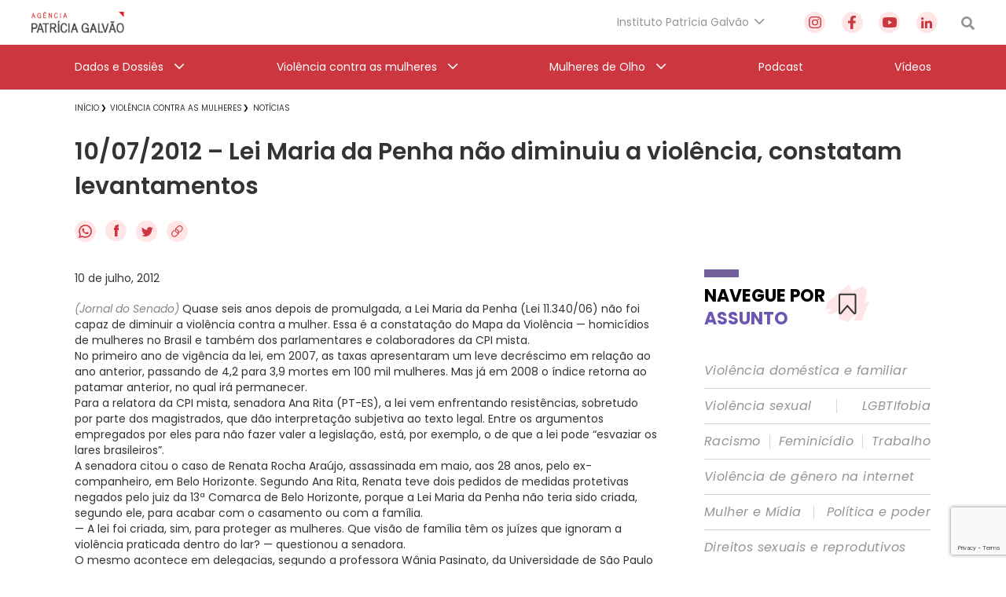

--- FILE ---
content_type: text/html; charset=utf-8
request_url: https://www.google.com/recaptcha/api2/anchor?ar=1&k=6Lc8caAUAAAAABNwSNV9v1kWA3x0SUHSKLrqLvqp&co=aHR0cHM6Ly9hZ2VuY2lhcGF0cmljaWFnYWx2YW8ub3JnLmJyOjQ0Mw..&hl=en&v=PoyoqOPhxBO7pBk68S4YbpHZ&size=invisible&anchor-ms=20000&execute-ms=30000&cb=9r2wh3queoor
body_size: 49770
content:
<!DOCTYPE HTML><html dir="ltr" lang="en"><head><meta http-equiv="Content-Type" content="text/html; charset=UTF-8">
<meta http-equiv="X-UA-Compatible" content="IE=edge">
<title>reCAPTCHA</title>
<style type="text/css">
/* cyrillic-ext */
@font-face {
  font-family: 'Roboto';
  font-style: normal;
  font-weight: 400;
  font-stretch: 100%;
  src: url(//fonts.gstatic.com/s/roboto/v48/KFO7CnqEu92Fr1ME7kSn66aGLdTylUAMa3GUBHMdazTgWw.woff2) format('woff2');
  unicode-range: U+0460-052F, U+1C80-1C8A, U+20B4, U+2DE0-2DFF, U+A640-A69F, U+FE2E-FE2F;
}
/* cyrillic */
@font-face {
  font-family: 'Roboto';
  font-style: normal;
  font-weight: 400;
  font-stretch: 100%;
  src: url(//fonts.gstatic.com/s/roboto/v48/KFO7CnqEu92Fr1ME7kSn66aGLdTylUAMa3iUBHMdazTgWw.woff2) format('woff2');
  unicode-range: U+0301, U+0400-045F, U+0490-0491, U+04B0-04B1, U+2116;
}
/* greek-ext */
@font-face {
  font-family: 'Roboto';
  font-style: normal;
  font-weight: 400;
  font-stretch: 100%;
  src: url(//fonts.gstatic.com/s/roboto/v48/KFO7CnqEu92Fr1ME7kSn66aGLdTylUAMa3CUBHMdazTgWw.woff2) format('woff2');
  unicode-range: U+1F00-1FFF;
}
/* greek */
@font-face {
  font-family: 'Roboto';
  font-style: normal;
  font-weight: 400;
  font-stretch: 100%;
  src: url(//fonts.gstatic.com/s/roboto/v48/KFO7CnqEu92Fr1ME7kSn66aGLdTylUAMa3-UBHMdazTgWw.woff2) format('woff2');
  unicode-range: U+0370-0377, U+037A-037F, U+0384-038A, U+038C, U+038E-03A1, U+03A3-03FF;
}
/* math */
@font-face {
  font-family: 'Roboto';
  font-style: normal;
  font-weight: 400;
  font-stretch: 100%;
  src: url(//fonts.gstatic.com/s/roboto/v48/KFO7CnqEu92Fr1ME7kSn66aGLdTylUAMawCUBHMdazTgWw.woff2) format('woff2');
  unicode-range: U+0302-0303, U+0305, U+0307-0308, U+0310, U+0312, U+0315, U+031A, U+0326-0327, U+032C, U+032F-0330, U+0332-0333, U+0338, U+033A, U+0346, U+034D, U+0391-03A1, U+03A3-03A9, U+03B1-03C9, U+03D1, U+03D5-03D6, U+03F0-03F1, U+03F4-03F5, U+2016-2017, U+2034-2038, U+203C, U+2040, U+2043, U+2047, U+2050, U+2057, U+205F, U+2070-2071, U+2074-208E, U+2090-209C, U+20D0-20DC, U+20E1, U+20E5-20EF, U+2100-2112, U+2114-2115, U+2117-2121, U+2123-214F, U+2190, U+2192, U+2194-21AE, U+21B0-21E5, U+21F1-21F2, U+21F4-2211, U+2213-2214, U+2216-22FF, U+2308-230B, U+2310, U+2319, U+231C-2321, U+2336-237A, U+237C, U+2395, U+239B-23B7, U+23D0, U+23DC-23E1, U+2474-2475, U+25AF, U+25B3, U+25B7, U+25BD, U+25C1, U+25CA, U+25CC, U+25FB, U+266D-266F, U+27C0-27FF, U+2900-2AFF, U+2B0E-2B11, U+2B30-2B4C, U+2BFE, U+3030, U+FF5B, U+FF5D, U+1D400-1D7FF, U+1EE00-1EEFF;
}
/* symbols */
@font-face {
  font-family: 'Roboto';
  font-style: normal;
  font-weight: 400;
  font-stretch: 100%;
  src: url(//fonts.gstatic.com/s/roboto/v48/KFO7CnqEu92Fr1ME7kSn66aGLdTylUAMaxKUBHMdazTgWw.woff2) format('woff2');
  unicode-range: U+0001-000C, U+000E-001F, U+007F-009F, U+20DD-20E0, U+20E2-20E4, U+2150-218F, U+2190, U+2192, U+2194-2199, U+21AF, U+21E6-21F0, U+21F3, U+2218-2219, U+2299, U+22C4-22C6, U+2300-243F, U+2440-244A, U+2460-24FF, U+25A0-27BF, U+2800-28FF, U+2921-2922, U+2981, U+29BF, U+29EB, U+2B00-2BFF, U+4DC0-4DFF, U+FFF9-FFFB, U+10140-1018E, U+10190-1019C, U+101A0, U+101D0-101FD, U+102E0-102FB, U+10E60-10E7E, U+1D2C0-1D2D3, U+1D2E0-1D37F, U+1F000-1F0FF, U+1F100-1F1AD, U+1F1E6-1F1FF, U+1F30D-1F30F, U+1F315, U+1F31C, U+1F31E, U+1F320-1F32C, U+1F336, U+1F378, U+1F37D, U+1F382, U+1F393-1F39F, U+1F3A7-1F3A8, U+1F3AC-1F3AF, U+1F3C2, U+1F3C4-1F3C6, U+1F3CA-1F3CE, U+1F3D4-1F3E0, U+1F3ED, U+1F3F1-1F3F3, U+1F3F5-1F3F7, U+1F408, U+1F415, U+1F41F, U+1F426, U+1F43F, U+1F441-1F442, U+1F444, U+1F446-1F449, U+1F44C-1F44E, U+1F453, U+1F46A, U+1F47D, U+1F4A3, U+1F4B0, U+1F4B3, U+1F4B9, U+1F4BB, U+1F4BF, U+1F4C8-1F4CB, U+1F4D6, U+1F4DA, U+1F4DF, U+1F4E3-1F4E6, U+1F4EA-1F4ED, U+1F4F7, U+1F4F9-1F4FB, U+1F4FD-1F4FE, U+1F503, U+1F507-1F50B, U+1F50D, U+1F512-1F513, U+1F53E-1F54A, U+1F54F-1F5FA, U+1F610, U+1F650-1F67F, U+1F687, U+1F68D, U+1F691, U+1F694, U+1F698, U+1F6AD, U+1F6B2, U+1F6B9-1F6BA, U+1F6BC, U+1F6C6-1F6CF, U+1F6D3-1F6D7, U+1F6E0-1F6EA, U+1F6F0-1F6F3, U+1F6F7-1F6FC, U+1F700-1F7FF, U+1F800-1F80B, U+1F810-1F847, U+1F850-1F859, U+1F860-1F887, U+1F890-1F8AD, U+1F8B0-1F8BB, U+1F8C0-1F8C1, U+1F900-1F90B, U+1F93B, U+1F946, U+1F984, U+1F996, U+1F9E9, U+1FA00-1FA6F, U+1FA70-1FA7C, U+1FA80-1FA89, U+1FA8F-1FAC6, U+1FACE-1FADC, U+1FADF-1FAE9, U+1FAF0-1FAF8, U+1FB00-1FBFF;
}
/* vietnamese */
@font-face {
  font-family: 'Roboto';
  font-style: normal;
  font-weight: 400;
  font-stretch: 100%;
  src: url(//fonts.gstatic.com/s/roboto/v48/KFO7CnqEu92Fr1ME7kSn66aGLdTylUAMa3OUBHMdazTgWw.woff2) format('woff2');
  unicode-range: U+0102-0103, U+0110-0111, U+0128-0129, U+0168-0169, U+01A0-01A1, U+01AF-01B0, U+0300-0301, U+0303-0304, U+0308-0309, U+0323, U+0329, U+1EA0-1EF9, U+20AB;
}
/* latin-ext */
@font-face {
  font-family: 'Roboto';
  font-style: normal;
  font-weight: 400;
  font-stretch: 100%;
  src: url(//fonts.gstatic.com/s/roboto/v48/KFO7CnqEu92Fr1ME7kSn66aGLdTylUAMa3KUBHMdazTgWw.woff2) format('woff2');
  unicode-range: U+0100-02BA, U+02BD-02C5, U+02C7-02CC, U+02CE-02D7, U+02DD-02FF, U+0304, U+0308, U+0329, U+1D00-1DBF, U+1E00-1E9F, U+1EF2-1EFF, U+2020, U+20A0-20AB, U+20AD-20C0, U+2113, U+2C60-2C7F, U+A720-A7FF;
}
/* latin */
@font-face {
  font-family: 'Roboto';
  font-style: normal;
  font-weight: 400;
  font-stretch: 100%;
  src: url(//fonts.gstatic.com/s/roboto/v48/KFO7CnqEu92Fr1ME7kSn66aGLdTylUAMa3yUBHMdazQ.woff2) format('woff2');
  unicode-range: U+0000-00FF, U+0131, U+0152-0153, U+02BB-02BC, U+02C6, U+02DA, U+02DC, U+0304, U+0308, U+0329, U+2000-206F, U+20AC, U+2122, U+2191, U+2193, U+2212, U+2215, U+FEFF, U+FFFD;
}
/* cyrillic-ext */
@font-face {
  font-family: 'Roboto';
  font-style: normal;
  font-weight: 500;
  font-stretch: 100%;
  src: url(//fonts.gstatic.com/s/roboto/v48/KFO7CnqEu92Fr1ME7kSn66aGLdTylUAMa3GUBHMdazTgWw.woff2) format('woff2');
  unicode-range: U+0460-052F, U+1C80-1C8A, U+20B4, U+2DE0-2DFF, U+A640-A69F, U+FE2E-FE2F;
}
/* cyrillic */
@font-face {
  font-family: 'Roboto';
  font-style: normal;
  font-weight: 500;
  font-stretch: 100%;
  src: url(//fonts.gstatic.com/s/roboto/v48/KFO7CnqEu92Fr1ME7kSn66aGLdTylUAMa3iUBHMdazTgWw.woff2) format('woff2');
  unicode-range: U+0301, U+0400-045F, U+0490-0491, U+04B0-04B1, U+2116;
}
/* greek-ext */
@font-face {
  font-family: 'Roboto';
  font-style: normal;
  font-weight: 500;
  font-stretch: 100%;
  src: url(//fonts.gstatic.com/s/roboto/v48/KFO7CnqEu92Fr1ME7kSn66aGLdTylUAMa3CUBHMdazTgWw.woff2) format('woff2');
  unicode-range: U+1F00-1FFF;
}
/* greek */
@font-face {
  font-family: 'Roboto';
  font-style: normal;
  font-weight: 500;
  font-stretch: 100%;
  src: url(//fonts.gstatic.com/s/roboto/v48/KFO7CnqEu92Fr1ME7kSn66aGLdTylUAMa3-UBHMdazTgWw.woff2) format('woff2');
  unicode-range: U+0370-0377, U+037A-037F, U+0384-038A, U+038C, U+038E-03A1, U+03A3-03FF;
}
/* math */
@font-face {
  font-family: 'Roboto';
  font-style: normal;
  font-weight: 500;
  font-stretch: 100%;
  src: url(//fonts.gstatic.com/s/roboto/v48/KFO7CnqEu92Fr1ME7kSn66aGLdTylUAMawCUBHMdazTgWw.woff2) format('woff2');
  unicode-range: U+0302-0303, U+0305, U+0307-0308, U+0310, U+0312, U+0315, U+031A, U+0326-0327, U+032C, U+032F-0330, U+0332-0333, U+0338, U+033A, U+0346, U+034D, U+0391-03A1, U+03A3-03A9, U+03B1-03C9, U+03D1, U+03D5-03D6, U+03F0-03F1, U+03F4-03F5, U+2016-2017, U+2034-2038, U+203C, U+2040, U+2043, U+2047, U+2050, U+2057, U+205F, U+2070-2071, U+2074-208E, U+2090-209C, U+20D0-20DC, U+20E1, U+20E5-20EF, U+2100-2112, U+2114-2115, U+2117-2121, U+2123-214F, U+2190, U+2192, U+2194-21AE, U+21B0-21E5, U+21F1-21F2, U+21F4-2211, U+2213-2214, U+2216-22FF, U+2308-230B, U+2310, U+2319, U+231C-2321, U+2336-237A, U+237C, U+2395, U+239B-23B7, U+23D0, U+23DC-23E1, U+2474-2475, U+25AF, U+25B3, U+25B7, U+25BD, U+25C1, U+25CA, U+25CC, U+25FB, U+266D-266F, U+27C0-27FF, U+2900-2AFF, U+2B0E-2B11, U+2B30-2B4C, U+2BFE, U+3030, U+FF5B, U+FF5D, U+1D400-1D7FF, U+1EE00-1EEFF;
}
/* symbols */
@font-face {
  font-family: 'Roboto';
  font-style: normal;
  font-weight: 500;
  font-stretch: 100%;
  src: url(//fonts.gstatic.com/s/roboto/v48/KFO7CnqEu92Fr1ME7kSn66aGLdTylUAMaxKUBHMdazTgWw.woff2) format('woff2');
  unicode-range: U+0001-000C, U+000E-001F, U+007F-009F, U+20DD-20E0, U+20E2-20E4, U+2150-218F, U+2190, U+2192, U+2194-2199, U+21AF, U+21E6-21F0, U+21F3, U+2218-2219, U+2299, U+22C4-22C6, U+2300-243F, U+2440-244A, U+2460-24FF, U+25A0-27BF, U+2800-28FF, U+2921-2922, U+2981, U+29BF, U+29EB, U+2B00-2BFF, U+4DC0-4DFF, U+FFF9-FFFB, U+10140-1018E, U+10190-1019C, U+101A0, U+101D0-101FD, U+102E0-102FB, U+10E60-10E7E, U+1D2C0-1D2D3, U+1D2E0-1D37F, U+1F000-1F0FF, U+1F100-1F1AD, U+1F1E6-1F1FF, U+1F30D-1F30F, U+1F315, U+1F31C, U+1F31E, U+1F320-1F32C, U+1F336, U+1F378, U+1F37D, U+1F382, U+1F393-1F39F, U+1F3A7-1F3A8, U+1F3AC-1F3AF, U+1F3C2, U+1F3C4-1F3C6, U+1F3CA-1F3CE, U+1F3D4-1F3E0, U+1F3ED, U+1F3F1-1F3F3, U+1F3F5-1F3F7, U+1F408, U+1F415, U+1F41F, U+1F426, U+1F43F, U+1F441-1F442, U+1F444, U+1F446-1F449, U+1F44C-1F44E, U+1F453, U+1F46A, U+1F47D, U+1F4A3, U+1F4B0, U+1F4B3, U+1F4B9, U+1F4BB, U+1F4BF, U+1F4C8-1F4CB, U+1F4D6, U+1F4DA, U+1F4DF, U+1F4E3-1F4E6, U+1F4EA-1F4ED, U+1F4F7, U+1F4F9-1F4FB, U+1F4FD-1F4FE, U+1F503, U+1F507-1F50B, U+1F50D, U+1F512-1F513, U+1F53E-1F54A, U+1F54F-1F5FA, U+1F610, U+1F650-1F67F, U+1F687, U+1F68D, U+1F691, U+1F694, U+1F698, U+1F6AD, U+1F6B2, U+1F6B9-1F6BA, U+1F6BC, U+1F6C6-1F6CF, U+1F6D3-1F6D7, U+1F6E0-1F6EA, U+1F6F0-1F6F3, U+1F6F7-1F6FC, U+1F700-1F7FF, U+1F800-1F80B, U+1F810-1F847, U+1F850-1F859, U+1F860-1F887, U+1F890-1F8AD, U+1F8B0-1F8BB, U+1F8C0-1F8C1, U+1F900-1F90B, U+1F93B, U+1F946, U+1F984, U+1F996, U+1F9E9, U+1FA00-1FA6F, U+1FA70-1FA7C, U+1FA80-1FA89, U+1FA8F-1FAC6, U+1FACE-1FADC, U+1FADF-1FAE9, U+1FAF0-1FAF8, U+1FB00-1FBFF;
}
/* vietnamese */
@font-face {
  font-family: 'Roboto';
  font-style: normal;
  font-weight: 500;
  font-stretch: 100%;
  src: url(//fonts.gstatic.com/s/roboto/v48/KFO7CnqEu92Fr1ME7kSn66aGLdTylUAMa3OUBHMdazTgWw.woff2) format('woff2');
  unicode-range: U+0102-0103, U+0110-0111, U+0128-0129, U+0168-0169, U+01A0-01A1, U+01AF-01B0, U+0300-0301, U+0303-0304, U+0308-0309, U+0323, U+0329, U+1EA0-1EF9, U+20AB;
}
/* latin-ext */
@font-face {
  font-family: 'Roboto';
  font-style: normal;
  font-weight: 500;
  font-stretch: 100%;
  src: url(//fonts.gstatic.com/s/roboto/v48/KFO7CnqEu92Fr1ME7kSn66aGLdTylUAMa3KUBHMdazTgWw.woff2) format('woff2');
  unicode-range: U+0100-02BA, U+02BD-02C5, U+02C7-02CC, U+02CE-02D7, U+02DD-02FF, U+0304, U+0308, U+0329, U+1D00-1DBF, U+1E00-1E9F, U+1EF2-1EFF, U+2020, U+20A0-20AB, U+20AD-20C0, U+2113, U+2C60-2C7F, U+A720-A7FF;
}
/* latin */
@font-face {
  font-family: 'Roboto';
  font-style: normal;
  font-weight: 500;
  font-stretch: 100%;
  src: url(//fonts.gstatic.com/s/roboto/v48/KFO7CnqEu92Fr1ME7kSn66aGLdTylUAMa3yUBHMdazQ.woff2) format('woff2');
  unicode-range: U+0000-00FF, U+0131, U+0152-0153, U+02BB-02BC, U+02C6, U+02DA, U+02DC, U+0304, U+0308, U+0329, U+2000-206F, U+20AC, U+2122, U+2191, U+2193, U+2212, U+2215, U+FEFF, U+FFFD;
}
/* cyrillic-ext */
@font-face {
  font-family: 'Roboto';
  font-style: normal;
  font-weight: 900;
  font-stretch: 100%;
  src: url(//fonts.gstatic.com/s/roboto/v48/KFO7CnqEu92Fr1ME7kSn66aGLdTylUAMa3GUBHMdazTgWw.woff2) format('woff2');
  unicode-range: U+0460-052F, U+1C80-1C8A, U+20B4, U+2DE0-2DFF, U+A640-A69F, U+FE2E-FE2F;
}
/* cyrillic */
@font-face {
  font-family: 'Roboto';
  font-style: normal;
  font-weight: 900;
  font-stretch: 100%;
  src: url(//fonts.gstatic.com/s/roboto/v48/KFO7CnqEu92Fr1ME7kSn66aGLdTylUAMa3iUBHMdazTgWw.woff2) format('woff2');
  unicode-range: U+0301, U+0400-045F, U+0490-0491, U+04B0-04B1, U+2116;
}
/* greek-ext */
@font-face {
  font-family: 'Roboto';
  font-style: normal;
  font-weight: 900;
  font-stretch: 100%;
  src: url(//fonts.gstatic.com/s/roboto/v48/KFO7CnqEu92Fr1ME7kSn66aGLdTylUAMa3CUBHMdazTgWw.woff2) format('woff2');
  unicode-range: U+1F00-1FFF;
}
/* greek */
@font-face {
  font-family: 'Roboto';
  font-style: normal;
  font-weight: 900;
  font-stretch: 100%;
  src: url(//fonts.gstatic.com/s/roboto/v48/KFO7CnqEu92Fr1ME7kSn66aGLdTylUAMa3-UBHMdazTgWw.woff2) format('woff2');
  unicode-range: U+0370-0377, U+037A-037F, U+0384-038A, U+038C, U+038E-03A1, U+03A3-03FF;
}
/* math */
@font-face {
  font-family: 'Roboto';
  font-style: normal;
  font-weight: 900;
  font-stretch: 100%;
  src: url(//fonts.gstatic.com/s/roboto/v48/KFO7CnqEu92Fr1ME7kSn66aGLdTylUAMawCUBHMdazTgWw.woff2) format('woff2');
  unicode-range: U+0302-0303, U+0305, U+0307-0308, U+0310, U+0312, U+0315, U+031A, U+0326-0327, U+032C, U+032F-0330, U+0332-0333, U+0338, U+033A, U+0346, U+034D, U+0391-03A1, U+03A3-03A9, U+03B1-03C9, U+03D1, U+03D5-03D6, U+03F0-03F1, U+03F4-03F5, U+2016-2017, U+2034-2038, U+203C, U+2040, U+2043, U+2047, U+2050, U+2057, U+205F, U+2070-2071, U+2074-208E, U+2090-209C, U+20D0-20DC, U+20E1, U+20E5-20EF, U+2100-2112, U+2114-2115, U+2117-2121, U+2123-214F, U+2190, U+2192, U+2194-21AE, U+21B0-21E5, U+21F1-21F2, U+21F4-2211, U+2213-2214, U+2216-22FF, U+2308-230B, U+2310, U+2319, U+231C-2321, U+2336-237A, U+237C, U+2395, U+239B-23B7, U+23D0, U+23DC-23E1, U+2474-2475, U+25AF, U+25B3, U+25B7, U+25BD, U+25C1, U+25CA, U+25CC, U+25FB, U+266D-266F, U+27C0-27FF, U+2900-2AFF, U+2B0E-2B11, U+2B30-2B4C, U+2BFE, U+3030, U+FF5B, U+FF5D, U+1D400-1D7FF, U+1EE00-1EEFF;
}
/* symbols */
@font-face {
  font-family: 'Roboto';
  font-style: normal;
  font-weight: 900;
  font-stretch: 100%;
  src: url(//fonts.gstatic.com/s/roboto/v48/KFO7CnqEu92Fr1ME7kSn66aGLdTylUAMaxKUBHMdazTgWw.woff2) format('woff2');
  unicode-range: U+0001-000C, U+000E-001F, U+007F-009F, U+20DD-20E0, U+20E2-20E4, U+2150-218F, U+2190, U+2192, U+2194-2199, U+21AF, U+21E6-21F0, U+21F3, U+2218-2219, U+2299, U+22C4-22C6, U+2300-243F, U+2440-244A, U+2460-24FF, U+25A0-27BF, U+2800-28FF, U+2921-2922, U+2981, U+29BF, U+29EB, U+2B00-2BFF, U+4DC0-4DFF, U+FFF9-FFFB, U+10140-1018E, U+10190-1019C, U+101A0, U+101D0-101FD, U+102E0-102FB, U+10E60-10E7E, U+1D2C0-1D2D3, U+1D2E0-1D37F, U+1F000-1F0FF, U+1F100-1F1AD, U+1F1E6-1F1FF, U+1F30D-1F30F, U+1F315, U+1F31C, U+1F31E, U+1F320-1F32C, U+1F336, U+1F378, U+1F37D, U+1F382, U+1F393-1F39F, U+1F3A7-1F3A8, U+1F3AC-1F3AF, U+1F3C2, U+1F3C4-1F3C6, U+1F3CA-1F3CE, U+1F3D4-1F3E0, U+1F3ED, U+1F3F1-1F3F3, U+1F3F5-1F3F7, U+1F408, U+1F415, U+1F41F, U+1F426, U+1F43F, U+1F441-1F442, U+1F444, U+1F446-1F449, U+1F44C-1F44E, U+1F453, U+1F46A, U+1F47D, U+1F4A3, U+1F4B0, U+1F4B3, U+1F4B9, U+1F4BB, U+1F4BF, U+1F4C8-1F4CB, U+1F4D6, U+1F4DA, U+1F4DF, U+1F4E3-1F4E6, U+1F4EA-1F4ED, U+1F4F7, U+1F4F9-1F4FB, U+1F4FD-1F4FE, U+1F503, U+1F507-1F50B, U+1F50D, U+1F512-1F513, U+1F53E-1F54A, U+1F54F-1F5FA, U+1F610, U+1F650-1F67F, U+1F687, U+1F68D, U+1F691, U+1F694, U+1F698, U+1F6AD, U+1F6B2, U+1F6B9-1F6BA, U+1F6BC, U+1F6C6-1F6CF, U+1F6D3-1F6D7, U+1F6E0-1F6EA, U+1F6F0-1F6F3, U+1F6F7-1F6FC, U+1F700-1F7FF, U+1F800-1F80B, U+1F810-1F847, U+1F850-1F859, U+1F860-1F887, U+1F890-1F8AD, U+1F8B0-1F8BB, U+1F8C0-1F8C1, U+1F900-1F90B, U+1F93B, U+1F946, U+1F984, U+1F996, U+1F9E9, U+1FA00-1FA6F, U+1FA70-1FA7C, U+1FA80-1FA89, U+1FA8F-1FAC6, U+1FACE-1FADC, U+1FADF-1FAE9, U+1FAF0-1FAF8, U+1FB00-1FBFF;
}
/* vietnamese */
@font-face {
  font-family: 'Roboto';
  font-style: normal;
  font-weight: 900;
  font-stretch: 100%;
  src: url(//fonts.gstatic.com/s/roboto/v48/KFO7CnqEu92Fr1ME7kSn66aGLdTylUAMa3OUBHMdazTgWw.woff2) format('woff2');
  unicode-range: U+0102-0103, U+0110-0111, U+0128-0129, U+0168-0169, U+01A0-01A1, U+01AF-01B0, U+0300-0301, U+0303-0304, U+0308-0309, U+0323, U+0329, U+1EA0-1EF9, U+20AB;
}
/* latin-ext */
@font-face {
  font-family: 'Roboto';
  font-style: normal;
  font-weight: 900;
  font-stretch: 100%;
  src: url(//fonts.gstatic.com/s/roboto/v48/KFO7CnqEu92Fr1ME7kSn66aGLdTylUAMa3KUBHMdazTgWw.woff2) format('woff2');
  unicode-range: U+0100-02BA, U+02BD-02C5, U+02C7-02CC, U+02CE-02D7, U+02DD-02FF, U+0304, U+0308, U+0329, U+1D00-1DBF, U+1E00-1E9F, U+1EF2-1EFF, U+2020, U+20A0-20AB, U+20AD-20C0, U+2113, U+2C60-2C7F, U+A720-A7FF;
}
/* latin */
@font-face {
  font-family: 'Roboto';
  font-style: normal;
  font-weight: 900;
  font-stretch: 100%;
  src: url(//fonts.gstatic.com/s/roboto/v48/KFO7CnqEu92Fr1ME7kSn66aGLdTylUAMa3yUBHMdazQ.woff2) format('woff2');
  unicode-range: U+0000-00FF, U+0131, U+0152-0153, U+02BB-02BC, U+02C6, U+02DA, U+02DC, U+0304, U+0308, U+0329, U+2000-206F, U+20AC, U+2122, U+2191, U+2193, U+2212, U+2215, U+FEFF, U+FFFD;
}

</style>
<link rel="stylesheet" type="text/css" href="https://www.gstatic.com/recaptcha/releases/PoyoqOPhxBO7pBk68S4YbpHZ/styles__ltr.css">
<script nonce="SA_9isOoCgFNYQmFKIJYHw" type="text/javascript">window['__recaptcha_api'] = 'https://www.google.com/recaptcha/api2/';</script>
<script type="text/javascript" src="https://www.gstatic.com/recaptcha/releases/PoyoqOPhxBO7pBk68S4YbpHZ/recaptcha__en.js" nonce="SA_9isOoCgFNYQmFKIJYHw">
      
    </script></head>
<body><div id="rc-anchor-alert" class="rc-anchor-alert"></div>
<input type="hidden" id="recaptcha-token" value="[base64]">
<script type="text/javascript" nonce="SA_9isOoCgFNYQmFKIJYHw">
      recaptcha.anchor.Main.init("[\x22ainput\x22,[\x22bgdata\x22,\x22\x22,\[base64]/[base64]/[base64]/[base64]/[base64]/[base64]/[base64]/[base64]/[base64]/[base64]\\u003d\x22,\[base64]\\u003d\\u003d\x22,\x22w6nChsKAI07DpRJrXwPCpADDpMKPwrXCuifCmsKfw6fCvlXCkDLDjGszT8OMLn0wImnDki9lcW4Mwo/Ck8OkAEZqazfCjMOWwp8nIQYAVj3CnsOBwo3DlMK5w4TCoDbDhsORw4nCsVZmwojDr8OkwoXCpsK+amPDiMK/[base64]/[base64]/[base64]/w5fCjcO+KsOXZnUawqjDuMKNw4PDlsO8wr80w6zDrMOXOcK0w5zCgsO+ZjUew5rChE/CoiPCrXLCkQ3Cun3CuWwLeUkEwoBiwqbDsUJCwrfCucO4wpXDq8OkwrcQwpo6FMOEwqZDJ3kvw6ZyHMOHwrlsw60eGnAEw5gZdTLCusO7Ny5+wr3DsB/DrMKCwoHCgcKLwq7Di8KHMMOecMK/wowIFzFEKAjCv8K9H8O+acKSB8O1wpnDiRzCqQvDrF5wRGp8JsKmVBPCpSfDh1LDp8ODC8O4McObwrw+fnzDnMKnw6PDicKOOcKFwo5OwpfDk2PChS53GldOwpDDgsOVw4/CtMKHw70awodFHcK7M3XCm8Otw4cawqbCtVjDmWYAw6bDtEdvRMKTw4nCqWRjwrwgNcKyw7RcchtDTi92eMKWSFcLbMOpwrUbSFBNw7hqwprDr8KDd8Kpw7jDny/DrsKtDMKPwoQ9VcKgw4NowrwJXsOpQsOeflfCuWvChG3CpcKjUMOkwrh0UcKcw5IzXsOKOMOVZgrDs8KYLSLCjTzDmcKpdR7Crhd0wocvwqTCv8O4ZC/DvMKEw6BQw5zCok3DoyLCgsO0EzsLZcKPcsKcwobDjsK0d8O3WjhzMjlPwpLCrVrCusK/[base64]/DmHtswpfDtMOrAMOUNMKPYx82wrvDvcKsM8Omw7Epwo09wqfDvRfCplUuSEBvY8O2wqFPKsO9w4HDl8K0w6k2VXUXwpHDuxvCpMKTbH1MLWPCtBDDjSgaTXlew4bDk2p2b8KKa8KRKjfCnMO6w4zDjS/[base64]/DqX7DjnfDljPDusKYG2fDnBzCnyvDsDVcwp9dwqdTwpTDqxYiwqDCkltfw5nDqjzCtWXCokLDpMKgw4odw7bDjMKiMCrCjF/DsyBeLVbDqMO7wrbClsODNcKow58CwrLDsRU4w5nCl1lTTsKZw6/[base64]/CvcKNPxd2wq8ew6/DgsKYw5lyUcK+UEnCl8K0w4rCr0LDncOMb8OXwo9RMig2JChNHwBzwpPDkMKKf1o2w4bDkjwuwrRobsKJw7vCgsKmw6XCilpYUjkIXB16Okluw4TDsiMAB8Ksw5MlwqnDpAtQZMOJBcK7QMKcwonCrMOJXW14WgTDk3sma8OLHX/ClitHwrfDrMO4ScK5w7vDtFrCmcKzwo1Ew7c8UMKmw5LCjsOgw7ZIwo3CoMKlwrnCgDnCsiHDqErDnsOPwovDnxnCssKqw5jDjMKoDHw0w5JXw79HYMO+aFbDisKnYx3DqcOxMVfCmBbDrcKyCMO5fn8KwpHCsls3w7ddwrwfwoXCvS/DmsKzNMKYw6McRhIrK8OnacKADEHCtHZlw5c6WyZIw5zChMOZe3TCojXCnMKaWhPDn8KoW0h0DcKQw7/CuhZlw5/DuMK9w4jCkHsLDsK1QzkfLxoLw4JydVBZScKOw7BkOXpOalXCn8KBw6/ChsK6w4tZeRoOwq/CnGDCuibDg8OzwoQcCsOdNWdfw59wesKQwpoOGsOmwoIewp7CvlrChMObTsOUe8KmQcORVcKOGsOZwqoqNzTDoUzDjz0KwptLwowYLUkYAcKEP8OqEMOOasOBXsOJwrTDg3DCuMKiwoBMUsOnPMKGwp8hD8KKRcOuwrjDgR4Xw4E/TiHDvcKjZMOWIcOpwoVxw4TCg8O3FTNZWcK4L8OOeMKKDy96KcKQw5HCgRLDr8K8wrVnTMKSO0MWdcOJwo7Cr8OFTMOnw7kpCMOQw4cJf0vDrhbDqsO9w5ZFWcKww7UfEBobwoIeFcOSOcO4w64dQcKaK3Ahw4rCucKKwpBlw43DjcKaX0/CsUDCjWwPD8KKw6QhwoXDoV0YamU2OUICwp4MeXh6GcOTAVACKnfCs8KzD8Odw4PCjsO6w5vCjRh9BsOVwprCgCsZJMO2woMBEXTCsxdYSUU2wqvDlcO0wo7Dv0nDtjFhfMKYRWI3woHDrkNqwqzDuzzCi1xvwrbCjCsRHRTDuXlywrvDpTnCicKmwrZ/DcK2wp4ZPi3DpmHDk0lIcMKCw5EIdcOPKi4QPAhwLTzCrGQZIsOyEMKqwrQvFjQowrM2w5fCmGZaEsOsTMKkYW/[base64]/DpcOFw6Apw6/[base64]/[base64]/FQrDlsKRB2DCvcKxMsOhw5U8w7NBTlAZwqAMHwjCucKQw7/[base64]/[base64]/Dq8KfPSwhMW4zw6XChz5GZMKew6wJw4PCvsOKOCBSw6TDtBdyw5s4NHzDgE11P8Oww5dqw5fCqcOCSMO7SSPDvnVbwrnCrcOYQXR1w7jCpU8kw6HClH3DicKewocZP8OTwqdHXcKyGhnDtxNiwrBmw4A+wonCojXDvsKzCxHDryXDnCbDujHCm2Z8wpAgeXjCkn/CqnYWNcKkw4XDncKtKV7DiGRiw4bDvMOHwrF8GC/DvcKqV8OWfsOjwq5nQ07Ct8Krd0DDpcKsJXBAT8OQw63CixvCicKjw7fChwHCoBsAw7HDvsK3QsKWw57CnsK8w6vCmXbDjEgjA8OeG0XCsWLDm0MfAsKVDAkCwqUOPmgIH8Okw5bCsMK+L8KnworDjFoUwrMUwqPCiErCqcOHwopMwpLDqwvDvh/DlUR5fcOjIXTCsQ3DlAHDq8O1w7ofw6HCnsOMBCTDrztbw4FDU8KAEEnDvW4tRGTDjsK5XFB8woprw5dlwowOwo5PdsKpEcOgw6UdwpAGBMKvdcO+woYVw7nDsWl1wp1fwr3DpMK5w5jCtjJhw6jCicO/OMKQw4/[base64]/Du8ObVznDiEJ9wptNHWzCmMKOw5BSw6bCog4OGwUTwo9tUMOdGUDCv8OywrgZZcKZPMKbw4sZwpJ8w7lfw6bCqsKofBbCoxbDrcOYXMKcwrAfw4nCmcOcw6nDsjbCnnrDpi03EMKew6hmwoY3w6MBW8KHZsK7wojDg8OgAQjCqQHCiMO/w57CpGjCpMKpwoFbwol+wqI/wqAQecOCGVfCksO0eWFqKMK3w4ZFeEEQw4osw6jDjVNAacOxwrUnw79UF8OJV8Krw4nDh8KmRF7CowTCtVjDnsO6A8KOwp9ZMjrCtTzCgMOdwp7DuMKxw7jCoVXCocOMwpnDlMOewqjCqMK5QcKKfWsINz7DtcO8w4XDtBRFWglUJcOBJj8kwr/DhR/DgcOSwpnDr8Oew73DuAXDsAIOw57DkRvDjE0gw6rCnMObWMKXw4HCiMK2w48Nwq5Pw5HCj2cZw4lGw6l8dcKXw6DDrMOjMMKTwqHCjRPCmsK8wpTCmsKTKnXCsMOLw4Qbw5hAw6Imw5tAwqDDr0rCqsKXw4LDhMKGw6HDnMOBw4hiwqbDinzDlXEWwrPDtC/[base64]/Cj8KFwpfCtcKCOMKVw4vDvsOzw6/Ckh/[base64]/[base64]/wr0dwopZwqkET8KuasOgw6I9w4EkFCjCrE/CuMKpY8OETTxbwq0SbcKpai3CnG4TWMOvC8KBdcKpPMOTw6jDuMKewrbCjcKqOcObbMOJw4/Dtnc9wrjDhS3DgsKddmDCm3oLLMO+cMOKwqfCmzEqSMO2NsOHwrRsSMOWejUBeyDCpSgJw4nDo8KFw6dMwr9CCkY9WyTChF/CpcKZw6E7SUlawrbDoBjDsF5ONToFd8OowqVKFjFRBsOBw7LDp8OYTMKEw4Z7BU0+D8Ouwqc0E8Knw5DDpMKLAsOjAAR/woDDpF7DpMODOAbCgsOJC28Cw4LDuWTDumHDj0ILw5lPwqYGwqtLwpjCqhrCkAbDoy93w7Mfw5wqw4TCncKdwpTCu8KjQn3DrcKtGxwPwrMKwrJ2w5FNw4kBaXVhw6TCkcOWw6/CrcOCwpJzRxVBwrBSVWnCksOAwqLCrMKEw74nw5IZAlUXUilqYwJfw4JDwp/CocOBwq3CmAnCicKGw5nDkyZ7wotxwpRSw7HDs3/CncK7w6rCoMOOw4/Cvh4ITsKkVcOFwoFWd8KKwprDlMODM8OESsKFwqzCung8w6kIw7/[base64]/ChAXDuyswA18LNsKXw4/Dm8OnUgLDkcOxJsOdS8OXwprDtS4lbihUwrHDhMOEwoxAw6LCikDCri3DpVwcw7HClG/[base64]/CumnCksOjw5rDqyXCqWHCr8KCQxjDsWPDlRrDuQHDlEzDjMKiwrBcSsKDZ3/Cnl93KhHCrsKuw68owp0DbcKvwo9Sw5jCn8Omw4oJwpjDsMKHw7TCiELCgBNow77DoBXCnzkSRXZlU2AlwpY/SMKlwp4qw7otwp3CsizDrSBUBB9gw4zCisOsIAJ7woPDu8K3w5vCtsOFIWzCssKdVBDCkTXDnGvDs8Ouw6rDrzJJwq8xeBRMMcK1CkfDrWoNcWvCm8KSwqPClMKeUzrDn8OBw7F2FMKHw7bCo8OEw6DCqcKzcsKiwpZMw6YlwrvCjcKLwp/DmsKQwqHDucKmwpXCuWdwCQLCo8O9asKNfWJHwox+wr/CucOTw6TCkzXCgMK3wobDmAlmJVQpBkrCuQnDqsKcw55uwqgZCcK1wqnDh8Ofw4kAw6VGw6Y4wp1/wr5MEcO7QsKLF8OXT8Kyw6gvNMOqacObwr3DowfCvsO0NV/CgcOvw7lnwqlGfVBcTwfDnWtpwpvDvcKRS38xw5TDghfCtDEKSsKgdXpfXRMlLMO3W05vPsOZNsOSVFnDh8OiWmLCksKbwpFSd2XDrMK/wpDDsVbDtW/DlFVSw5/CgMK1LcOOY8K7IkXDjMOQcMOPw73CnxXDuCJjwrzDtMKwwp/Cnz3DpVvDiMOYS8KcFRBJN8KIw7vDvsKdwpkUw43Dh8OyXsOpw4xywo4ydyfDrcKNw7siTQtWwp1AHR3CrDzChlfCgQt6w7QLd8KvwqXCp0gWwqFvP3HDryrDhsKAFkhhw5RJT8OrwqkyXsKTw6g6AxfCkXnDpzhTw6/DscK6w4Mlw4V/[base64]/CtyRLwoNiGyd8a8OOHMOUwoovGsKqJjQVwo4BYsODw7gtSMOLw5lEw4ExWB3Dp8O6w59HGsKSw49bQsO/[base64]/wpHCiXTCnVtBXcK2YcOcHcOgZ8OBBk/ChRAAOC4AeGbDj0huwo3CicOKHcK5w6kua8OGKcKXFsKcSmZrQDlKEi/DtUwKwodsw6fDg1N3VsO2wo/CocO8OsK4w41WDkwJasOqwpDCgCfDtRXCjcOkRXZKwrg9woNwUcKUTSrClMO6wqvCgjfCm0Nhw4XDvl3Dj2DCtQJJwr3Dl8OFwqNCw5klZ8OMGD/CqMKmMMOFwp3Dowsmw5zDgsKTBGoHBcOcZ1U9H8KeOG/DgsOOw6jDvk4TPU8DwpnCm8OPw4gzwpbChGvDsgpbw5XDvQ8Kw7JVVCsMM07Cs8KawozCisK4w69sFA3CjXhgw4hEU8KQKcK6w4/CozQELyPCs0zCqXw1wrxuw6jDjHgla20ObcKTw61Mw5Rbw7IYw6fDjQfCowjCtsKpwoLDuB4PaMKIw5XDsy88SsOLw5PDscKbw5vDsWHCt29BUcO/E8KqZsKQw5XDssOfUz1bw6fCv8ODRjseGcK0e3bCgU5VwrdYBwxwWMOLNR7Dp1DDjMOYCMOeBCvCkV8sNcKLcMKMw47CkmZ0WcOmwobCrcKow5vDtD0dw55OLcKSw7IIB3vDmzhOP0YZw5lIwqgeYsOYFj9AS8KecU3Dk3AffsO+w5MIw6fCrcOhUMKVw4jDuMKFwrJ/ORTCsMKQwozCm2bCsFQfwo1Nw65cw6bCn3zDu8O0FsOrw60CJMKWZcK/wotHG8Oaw458w73Dj8Ojw4DDqjPCh3hicMO1w48LOTfCrMK8V8KVZMOxfQk/F0rCu8OEXx8XQsOXFcOswoBTbnrDimpOOmF1w5huw5wnBMOke8OvwqvDjgvChAduASzCuxnDqsKkWcOsahwfw5IofyPChEVuwp8Tw7nDgsKeDmbComfDvMKDdsKybcOVw6M3QsOJJ8KwKGzDgix9BcOOwonDlwI2w4rDm8O2esKzdsKoRnF1w7tZw49Ww6UqDi0pe2/DuQjCr8O2BiVKwo/[base64]/DkcO+AMKxwoXCgy/Di8KYLsOLwonDvsOsw5/ChcOHw69Uwpczw6J3WQ/CvQzDmSkVesKjacKsPMKKw5zDnAVCw7FhYxXDkx0lw5Y4LDXDg8Kawq7DnMODwqLDgVwew77DoMOsW8OXw5Eawrc3J8O5wotoNsKXwpPCukXCn8KMw7bClAEcBsK9wr5SBwrDlsK/DGLDvMKOOwBoYgHDmFzCsg5IwqQeM8KtVMOHwr3CtcO8BVXDlsOswqHDo8Olw75ew74KbMK0wpjCsMKHw5rDvmTCh8KBKSxWS3/DvsK8wro+LWcQwqvDkFlpS8KMwrQRBMKIe1HCoxPDkH7CjGlGIQjDjcOQwqFSEcO0PzDCgcKYTlEPwp/CpcObwqvDpTzCmFJBwpwgLsKzEsO0YQEOwqnCrwvDqMOhCFPCtTFjwojCocK7wqwCecO6f33DisKRbX3Co3FLWsOuFcKwwo/DnMKWc8KOK8O4F1FcwofCucK5wrXDjMKGHQbDocOdw5J0B8KKw7bDscKJw6NWFzvCscKXCS40VhfDhMOgw5HCksK6bGMETcOmOMOjwqYHwqU/[base64]/Cv8OUw7/DiVbDhcK2JGIVwr9iw5sbSsOowrFbRnnCuhZzw7slGMOfWUXDoGHChCrDkgUbO8OtBcKvT8K2ecOgccKCw74RPi1TCj3Co8O2eB/DlsKlw7TDgDvCuMOiw51eRSbDrGrCmHB/wpYGccKLRsOHwolqThFFTcORwoogLMKrbAPDqg/DnzYXJwo4ZMKawqdTecKywr1wwrRswqfCiVNxwqJ8WAXCksOgU8OUJCLDsRMPJFXDtWHCoMOdTsOxEz4ER1/Cq8O9woHDiQPCghAdwo/CkQbClMK4w4bDu8KFFsOxw6DDjsKEUQAWAMK0w5DDm0drw6nDgGnDt8KHBnXDh3QUeE82w73CtXXCk8KDwrbCiXhbwql+wogpwqk+Ql7DjhPDmcKrw4DDscKMecKlR251YCrDp8KAHg/Dp2QCwpjCiWhow4ZrQ3R7XCV5wpbCn8KnLSMdwpHCkF1Ew4MBwpjCrMOaeyrCjsK7wp3CkXXDqhpAw4HCmcKdEMKFwpTCrcORw4p6wrBDMsKZK8KZecOlw5jCm8Opw53CmFPCuR7DrsOzQsKQw67CrMOBesO5wqYpYgbCgFHDpk5Pwo/ClDpQwrPCu8OiBMOTVcONG2PDp1zClMKnPsOLwpJtw7bCi8KUwq7DiQ8rXsOuU1vCqVjCunLCokrDi18mwpkdNMKVw7TDqsKzwoJqdk7Cn3lILHzDk8OjIMK5Ixodw44WRMK5KcOjwrfCuMOPJDXCksKJwqXDuQ1hwp/[base64]/Z3PChsKLwpQpf8KXwo8EesKwwoQxwprCpipFO8KkwqXCmcOjw5lZwqvDuAfDkX0zNBA4WEDDpsKrw5dEXFkSw5nDkcKEwrLCmWTCnMOPWWMnwq3DqmAzA8Oowp3Dp8OJU8OVHMOew53DgnlnMU/[base64]/[base64]/DvcO5w6XDpsKQwrBPw5wKw5zDhmPCvz5SRMKIABUeaC/DmMOzTz/DqsOUwq/DjCNeB3XCj8K2w7luYMKCwoItwrc1DMOAQjocYcOow5traX5DwqkUaMKwwrAmwpYmBcO2e0nDtcOXw6RCw6/CgMKXVcKCwohjV8KXUljDpE3CikfCgQZow6EEeiNBIifDtCkEDcKkwrFvw5jCk8OcwozChHgccMOMHcOcBGF8VcKww5tpw7zDtCtYwoBow5FawpjChC5IJxRVLMKDwoPDrSfCusKfwpbCuy/CqSDDpUUAw6/DrD1ewo3ClDgFMMO0IUlqFMKEXsKSJh/DtcKxPsOVwozDmMKyBBNRwoRJdVNSw5xAw67DlsONw7XDtALDmMK1w4NQRcOxTWXCpsKUVVNkw6XClmbCqMOqA8OcUAZQZjPDkMO/w6zDoWnCtxTDn8OtwqY6F8KxwqTDoQDDji9Nw7MwKcKqwqfDpMKhw53Ck8K8ZC7DqsKfRhjCpUptAMKcw4cTAnpZLj4zw6Zgw5wSN1w5w6nCp8OcRinDqD0CEMKSbHbCvsOyc8O1w55wK3/Dn8OESXzCq8O5Dk1bJMONFMKgR8KFw7PDuMOnw61dRsOKKcOqw44tNW3DpcOfanrCjGFRwp5swrNMPCbDnHBkwp4fcjzCtj7CmsKdwoYDw6pfXMK/AMKpFcOFUsOzw7TDq8OZw7vCt00Jw7kfdW5iQRo/BMKTQ8KPdcK5RcOJUFwEw7w8w4DCrcKZN8O5csKZwoF7NsOwwocbw4XCrMO0wrZ0w7czwqnCnhMBRnDClcO+YMKlwrDDn8KSNsKYc8OyNFrDgcOrw6/DijlhwpfCrcKVHcOewpMaQsO1w43CmAdaeXVMwrUZTU3Ds21Ow4TCjcKKwr4nwqTDhsOuwprDq8KvLD7Dl3DClCvCmsK9w4BtNcKSHMKEw7R8BwHCl2/Cmn0pw6FIFyLCkMKZw4XDtE8qBSZjwrRuwohDwq1dEjTDunjDm1hUwo9mw7sLwpFkw4rDhE/DnMOowpfDucKyUBRlw5XDkCzDv8KBwrHCkyjCp1UEfEptw7vDlT/DqSx7DMOrJMOcwrYRa8O3wpDClcKCP8OEJnl/[base64]/DgsKqwo9IIVIAacOlw7ZawpkVTw5UfsO/w7cXfXcPZBDCi2fDjAY2w5vChFvDh8OwKXtJT8K0wqPDu3/CsABgKzDDl8OgwrE2wqVYGcKrw53DmsKpwqLDvMOKwpDCucK4LMO9wo3CggXCgMOXwqcFXMKmPE9awqHCkMK3w7fDmwTDnVlswqbDol0/[base64]/NMOWwrTChcKAw4nCkiEoDsKVSG/DtAc8w4HCjcKZcXtYW8KjwqIbw4wZCgnDrsKFSsKEd17DvFnCocKow4cVNHcmDQlsw5x7wq13wp7DpsObw4LClQPCnABXacKLw4o8DjLCu8OywqxUMHZ1wpwlL8K4LxnCpSY9w57DtC7DpWg4fFIMB2PDrQc1w4/DscOnPQpfNsKGwr1racK5w4zDtWkiGXMaCMOLMsKrwpLDmsOkwosJw5fCnAjDp8K2wqQgw5Z7w78CTWjDiFMpw6LDrm/Di8KRUsKEwod9wrfCp8KfasOQc8K6wo1AYU/Cmj5RJcKSfsOyG8KBwpgiNkrCo8O8EMKqw53CpcKCwowqJQlFw5TClMKdEcOSwogtflvDsB7CiMOiXcO0JVwJw6XCuMKFw6A+XsKBwp9CL8OGw4xKP8Kow6xvbMK1Vh8zwrV1w6XCnsK9woPClMKRDcOZwprDn05bw7/Dl2vCuMKNc8KQL8OHwokiCMK5JMOQw7MxVcOGw5XDn8Kfb04Kw7d4KMOowoJYw5JlwoLDqB7CmUDCtMKcwqLCiMKjw5DChSzCuMK8w5vCksO3Q8OUWFACCFBHN1bDh1J4wrjCp3zCv8OaSioreMKrclfDvD/CsV/[base64]/[base64]/Do0F1AcOewrfCmcKJGsKzDcKOw60IaMOew5VjfsK/w6DDrRfDgsKGdGDCr8KHZ8OwN8O7w63DssOTM3zDpMOnwrzCpsOddsKnwobDoMOMwolOwrEzNTkxw6ljYHkeXQnDgFLDn8OqQcOAdMO6w7FIHMOjMsONw7cywr/Dj8Khw7/DiCTDkcOKbsKwbBFASh/Dn8OuQ8OvwqfDi8Otwqoywq3CpEwELRHCgAoSbWIiAE0Bw5AxPMOBwrdVUwTCqBTCiMOhwrVSw6F0EsKHaEfDrTI/a8KzVBMcw7bDtsOAUcK4cld/[base64]/DuyMDHjbCusKZw4R1w4gMOHrDlB3CtsKKAl3Dr8OCw4/CmcK3w7DCvgAIA1lGw4wEw6/DsMOyw5YACsKbw5PDoj92w53CjF/DgGbDmMKbw4wHwo4LW3ZOwohhNsKBwrwXPGLDsSvDu0hGw4wYwpJIFEjDvyjDocKSwq1pLcOewpTCtMOMWR0pwptLbxsEw7YaZMKMw6d+w55kwrEhZcKHLsOzwqFHTHpjCXfClBBFAUzCr8K0I8K6F8OJLMKAK24awoY/[base64]/FwDDtsKawqAdZH/DtB9Qw4Apwp7DhlMxT8OvUUxxw5cdCsKewqcnwoNdQsORccO3w4wkJiHDn3DCmMKmKMKAKsKtM8K+w5XCisKNwoE+w4LDqGEIw6zCkwbCtmpVw6gQM8KmByHChcK9wpDDhsOZXsKuecK7FkUvw4hmw74JFMOqw4DDjGXDqiFZLMKzFsK8wq/[base64]/woLDo1LDgl/Du8KbPVxwwr7DvMK3wovDkMO/NMKYwqMVUCHCnRkbwoXCq3MfV8OVb8OmVw/CmcOvI8OhfMKGwoJmw57DrgLCt8KNeMOjP8OLwr95JsOMw70Awp7CnsOKLl0ISsO9w7JNUcO+VCbCusKgwq5DfMKEw5zCgg/[base64]/wohNfMKqw5waYsKkwqg9w6BUw4DDjwzDmk3DpjfDqsOtasKqwo9ww6/[base64]/Cvj3DqMKPwoY1DxZRw6gNKcOtX8KMG0YUMj/CtCLCisKIJMOuM8ObeCnCh8K6ScOOd1zCtxfCgcKYB8OIwr3DshcETRcbwoLDlcOgw6LCtMOTw4TCucKHfgNew6HDvHLDr8OfwrEJaXLCpsOVYAhrw7LDnsOmw5s4w53CjjA2w48Aw7RyQw3ClyQSw6rCh8OUDcK/w6Z6FjU3MjvDucKwEHfCiMKsQ2hsw6fCnn51wpbDj8O2fMKIw4fCr8ORel8EEMKwwqIzV8OraHkpZMOJw5rCgcKcw7PCocO+bsKawrAGQsOgwr/CiQfDm8O7YWzCmwcewrhlwoDCssOhwoJZQ2PCqcOgBglDYn1twqzDtGZFw6DCgMK7ecOAE0tXw4BCEsK7wrPCssOAwrTCq8ONFEUrDgoePGEcwpDDjnV6JsOcwr4LwqdxGsKMAcKkPcKDw77CocO/OMKowpLDpsKmwr0Iw5F5wrcuZcKPPQ0pw6LCk8OTwobCgsKbwp3Dr2zDvmjDksOhw6JAwq7CrsOAV8O/w5ZRa8Oxw4LDpAMICMKMwrQMw4ZcwpHDl8Kkw7w8P8K4DcKLwqvDkHjCjWnDrid1AT97OSzCmsKUPMOzBXlWFX/DiQVTJQ84w6ETU1fDpiozPCTCtDAlwqUow5lNI8KUO8OcwqzDosOwdMKgw6wzNCsnacKdwpfDr8Ouwrptw4YvwpbDjMKSRcKgwrQfUsK6woAsw67CqMO+w6NeU8Oed8OVQcOKw6QEw7pIw5lxw5DCqQoGw4zCl8KAw794GMK4Ly/ChcK5fQbClnDDvcOhwpzDrBBrw4rCgsOAQMOSRMObwpAKbWc9w53DgsOowoQ5UlHDgMKvw4zCn0ATw5XDrMOwXljCr8ORCRzDqsOnFiPDrgo7wqbCrCLDvmtKw6dEWMKgN20hwoHDgMKlw5/Dt8KYw43DlH9qH8Kow5DCkcK/aEt2w7bDjX9rw6XDgFZEwoLDjcKHOW7CnzLCqMKtBhotw4TCtMOFw4ABwq/DhsO8wqJ4w5nCkMK5Cw5BNDkNMMOhw5rCtGMMw6BSQEzDtsOZXMORKMKjUSdhwrbDhz1hw6/ClxHDpsK1w7sZc8K8wrlDRMOlMsKvw69Uw5nDhMKOBw/CtsK+wq7CisOAwpvCl8K8cwVBw6ASXlvDoMKWworCl8Kpw6rDgMOswoXCuSrDhkppwprDusKuP1FcNgjDvyF9wr7CuMKJw4HDnm/CpcKTw6hLw5bCoMKBw7VlX8KVwqzCizzDtDbDqFZQcBXDrU8WfyIiw6M2QMOyXnw0XFvCi8Oaw51pwrhSw5bDh1vDjiLDvMOkwqPCmcKbwp0ZUMO6T8O/AU93DMKUw4zCmR4ZFXrDncOZWXLCj8KnwqE3w77CihLCkHrCmnvCiHHCtcKCU8Kif8OkPcOGPMKbO3YPw4MmwqtSdsO1P8O+LT4Hwr7CusKBwofDhik3w4Vew7DDpsOrwp47FsOEwpzClx3Cq2rDpsOuw7VdRMKmwrYpw4nCkcKCwqnCh1fCmQY/[base64]/bcOWGix3GVrCoSdJfTLCqcOBwpzCilrDulXDtcOOw77CiRjDhhDCgsODFsKoEMKGwojCj8OGN8KLQsOww63ChgvCqx/Cgx0Yw4HCi8OiDSJawrDDoAN3w6wew5Yxwq9MDVkJwoUywpxncyxkXWnDpDfDtsOuZ2Rbw7pZGDnCr3EgB8KIGcOtw7/CvAfClsKJwoHCmcOWfcOgRRvCnR9Pw6zDpGHCp8OAwpFIw5rCpsKOJBrCrDYkwo3DvhBhfwrDjMO7wooEw4/DuEtOZsK/w4VqwpLDhsKHwrjDs1lQw6HClcKSwpoqwqRsCsODw6HCicO8YcOVNsKBw73CkMK8w48Ew4PCi8KEwox0RcKWdsOkLMOHw6zCmH3Cn8OVCR/[base64]/[base64]/DoXrCisOwfCrCglvCjsOlwoPDml3CnMONwqgMFXQkwqZbw640wrfCo8KxesK4KsKfDlfClcKVQsKcbztQw4/DkMOhwrrDrMK3w4jDg8Ovw6VLwoDCjcOlfsOzKcOWwoYRwqZzwq4ONkfDgMKaZ8Oow5w1w4lMwp9gIDcTwo1cw4d5F8KOXltZwr3DssO/w6nCocK4bB3DuDTDqznDlkLCgcKOHsO0KAvDmcOmQcKcw5ZSVjvDn3rDhALCgyA2woLCizk9wpvCqcKOwq95wrhRD1zDiMK2woI7AFA8bsKAwpvDisKBKsOtLcKqw5oQPcOSw5HDmMKtChZVw4TCri9vUR10wrrCo8KWT8KyRkrCjHd3w59/Gm3CjcOEw71xPwZzAsOGwoQzS8KVKsKNwpF3woZqZjzCmV9YwoDDt8K0MWE6w7s4wqw2a8Kxw7vCtkrDrcOEX8OOwrLCsxdYBTXDtMOywprCiW7DrWkUw4tlOW/CpsOjw48hXcOWA8K4HHtew5HDvngjw754UmrDlcOcLENmwpV/w6fCl8OYw6QTwp3DqMOqW8Klw6AqcAA2OThaYsOzJ8Ouwpgww4QZw59iTcOdQgRJJDo8w5vDmDrDmMK/[base64]/w5Y/[base64]/Dg8KWwodGw6HCicO3wqrCjFFNa3kcwo8pwpjCnzM1w496w6tQw7LDg8OeX8KIVMOBwqvCusKSwrrCsiFHw7LCksKOUkYYH8K9CgLDvh/Dmi7CocKccMOpwoTDm8O8DwjClMKJw5l+OcK/[base64]/Dnm0fDcO7woxyw7lfLnEewpHDuUvDvMKHwq/[base64]/Cl3EdwqHDjWFKwrTDnT9KFsK+w7PDmcOpwrvDoRZTAmrCusOGT2lcfMKlfQXClnXCm8K8eH/CoQxGJHzDlzbCkMO9wpDDpcOAakLCjT0LwqzDqz0Uwo7ClsK9wrBFwrvDo2t4Yw/CqsOWw6hoNsOjwrPDhnDDgcOyWRvDsFUywobCksKYw7gvwrIWbMKGNUUMSMKQwrlSbMOtYcKgwr/CucOIwqzDnlVxZcK/Y8KaAxLCvXgSwowjwqcWRsOIwrzCgljCr0B3V8KHEMKiwoQ7TXcDIDs3T8K0wrfClCvDusKKwo/CmC4kfHFvYRR3w6Mrw5PDiy13wpXDvifCqFDDl8O+BcOgS8K6wqNCexLDrMKHEnzDmMOzwozDlBbDj18dwq/[base64]/Cj0DDpcKQwqnCpMODwpNPw5l9PWnDtnDDsTDDmBTChVrCjsOfGsOnCsK0w7PDtiMUYH3Cq8O2wrNrwqFxej/DtT4kGBRnw594FTNhw4g8w4jDjcORwoV+PMKRwqltEEZdWnXDs8KqGsOkdsOBQghHwqBCKcK5TEkYwqUKw6o5w6zDh8O4w4IocC3Dj8Kiw6jDiSZwEFFcQMOPHjzDvsKPw4V9IcKQP25KH8K/SMKdwohkAz8HRsOoHWvDohrDm8Kdw4/CjsORQsOPwqAVw4HCq8KdORvCkcKrasK6YzhOd8OOCWvCpikew6vCvQ/[base64]/DsElAfMKiaks/w7hRw4Ymw6ZGw7VPSsOrKsOzUcOSJ8OOOsOEw43DlHzCvhLCpsOXwoPDu8KoL3nDrDI+wpLCnsO2wrLCjsKZNBpzwqZywq7DozgBPcOCw5zCjEBIw45sw4JuU8OJwo/[base64]/[base64]/eyLDuw/[base64]/CnwHCjMKRwpwDw6I1aEJBIsK1wo0nI2IJwojCpmkIw5zDpcO0dX9ZwrU4w5/DmsOZH8O+w4XDun0bw6fChsOkSFXCrsK1w7XDvR5cFkYqwoNDEsKzCTrCuAbCs8KTIsOfXsO6wozDq1LCg8OaVcOVworCgMKQfcOcwpFPwqnDvDVOWsKXwod1LQDCt2/DpcKoworDj8Kmw4ZpwrnDglRgCsOsw4Z7wpw6w4xsw73CjcKJC8Kxw4bCtMKJBjktFibCoEZNEsOUwrMIeXQQXkfDt0LDiMK6w5QXHsKjw5kDYsOVw7jDjMK0WMKow6pTwoV+wq/CkE7CkBvDlsO0PcKedsKrwovCp3pedW82worCnsOtdMO4woQ5HsOBViHCnsK2w6fCiR3CusKpw6jDv8ODCcOeRTpXQ8KiGzg/wo5cw4fDtitTwpJ7w4wTWRXDgsKvw6Y/[base64]/[base64]/[base64]/CtMOJFk0HBl8Ow7NQwpdLw4l5wqZVFWjDlFPDiSHCsGgqEcO3LiUnw4snw4DCjxjCl8Krw7M9VcOkSTLDrETCgcKicw/CmmXCvkY5ZcOOS2cHSEnDjsOtw4AOwrVvWcOvw73Ci2bDgcKEw6svwrzCulnDuxdjbxLCjnIfUcKjasKZJcOKL8OLEcOHDkrDp8KjI8OcwoXDjcK2LsOxwqQwKF7DoFTCkGLDj8Ohw5N/[base64]/wrnDuMKUemcrwpwna8OSw47Du8O5wrlow48gw6/DhMOKBsOteEcUDcK3wpsZwrXDqsKDbsORw6TCqxnDqcKddMKOd8Olw78gw5PDpwxaw7XCjcO8w7HDlQLCisOna8OpGW9IYDUrY0Brw4tVVcK1DMOQwpHCuMObw6XDigfDjsKKUXHCgkXDpcOywrxmSBswwqEnwoNOw67DosOOw4jCtMOKTcOIIVMiw542w6Z9wrobw4/Dq8O4TU/Cr8KRQzrCrRTDlFnDr8O9w63Do8OkUcKCFMKEw78nbMOoesK5wpAIOlTCsHzDscOEwo7DnEgiZMKvw7xJEEkpZWAKw4vCrAvChlgMbX/Di0zDnMKdw6HDuMKVw5rCsUA2wrXClVPCssOEwoHDvyZ0w49NdMO1w6nCh1wJwr7Dq8KCw5FOwpnDp1TCqFLDr2TCv8OPwp7DhhXDhMKWXcOfRiDDnsOvQsKtHX5WbcKIYcOgw7zDrcKab8KpwrzDicK+f8Oew6B6w4jDssKkw6N/J1/Cn8Klwpd8ecKfTXLDpsKkFxrDt1AYe8O/RX/DnThLJcOcP8O3dsKqdXcgcTIbw6vDuVgbwq01C8Olwo/CtcOQw6pow55MwqvCn8KeAcOtw4N1aizDvcObZMOEw5E4w4EHw67DhsK6woVRwrrCv8KZwrJJw67CusK5wqrCr8Ogw753LwPCicOuWMKmwpjDpHlDwpTDoW4gw74Lw5U+BsKUw6BDw5Arw73DjRt9w5PDhMO9QHrDig81MDoCw4l/KcKEf1AEw55aw4XCtcK/B8KBHcOaSTjCgMKtawzCj8KIDExpMcOew5jDiSTDrVszNcKpVkbCs8KSVDwaSMOXw4bDsMO2DVNtw5vDi0TDlMKxwqjDksOYw6gzw7XCozYow5xrwqpWwpIVJSDCgcKbwocAw6JiI1pRwq0KLMKUw7jDqQQFG8O3C8OMLcO8w6DCisO8KcKRccOww7LCvH7Duk/[base64]/w6QuO8ObwofDhhTCgyABCMO3woh9LcKLQHfDuMKhwoBvwo/Cv8K9XEfDs8KSwoMUw4Nxw5/CoHd3V8OZSWhiWnnDg8OvEDN9wq7DpsKeZcO9w7fDsmkXPcKWPMKdw6HCsS1RVmfDlA1fQMO7M8Kgwr4OLjjDmsK9DSteAltdUWZ2JMOaPn/DtWvDtmQjwrzCi29YwpQHwrrCq2TDjDAnCmXDqsO/[base64]/Dg8ORwrJkbcK+f8Krw4HDnnLDosKowqwlB8Kgf1Jmw4Afw4MgF8ODJyofw6M3EsKCR8OjWSbCgWR2ScOvMEXDuTRKBMOHa8OwwqNLFcO8DsOdb8OHwp0gUw9NUzjCq2/CrzTCsSBKDVzDvMOywrfDvMOQLRbCtGHDjcOdw7LCtQvDnMOTw6FgewDCkERrLETCqsKBcmhcw4LCqMKscH9sQ8KFSGvDk8Kmf2DDk8Kvw5QmNGNITcKRG8OPTxFtbAXCg2bChnkWw5nDl8OSwrZoCV3DmFpNScKMw67Cs2/CuELCvMOaa8K0wplCPMKLY2FOwrxvG8KZCB1hwrjDoGovIjxbw7DCvnEgwpszw6AedEQLUMK8w6Jsw4JiY8Kmw6gAKsK5BcKncibDk8OAayNtw7jCn8OBXR4cHWPDqsOLw5ZHE3YZw6UTwrTDpsKZc8OYw4smw5TDhEnDjcO0wpfCuMOjB8OcVsOnwp/Dt8KJRcOmN8K4woHDkSfDh2TCrm4LEjbDvMOmwonDjCjCksOhwpAYw4XCsUgnw6DColQ5QMKhIEzDmQDCin/DpTnCkcKvw4YgQMKOOcOoD8KjY8OEwprCisK4w6tYw5pVw59nAWvClzHDgMKzWMKBw6Iww4nCulbDgcOdX2QzMMKXLcOpJDHCncORFmcxFsOQw4NjAm/Cn2cWwqxHbsKSIykxw6vDogzDu8O7wqs1GsOxw7vDj1Umw4IKDcO4HBrCrkjDlFlWbAjCqMOVw7rDkz4ZemIeOcKCwrsrwpV/w73DqTRrJhnCrDLDt8KMGxXDhcOqwrIywopSw5QSwoIfe8KDczF4asO7w7fCqEgWwrzDi8KswqQze8KpBcKUw58hwqjDkwDCm8KmwoDCisOOw4gmw6/DucKBMjt2w7nDnMKEwo0PDMOZazlAw50jZDfDrMOMw7AAAcOaKnpKw5PCiy5HQGBpNsOQwrrDqWtTw6IrIcKgIMO5wrDDvkPCiCbDhMOhTcOgSTfCpsK8wrDCpFA/wr1ow6kVMMKWw4YmUBPCqW05WiBEb8KFwr/Co3lqTUMCwqvCrcKsUMO4wobDjEnDmV7CisOJwowDGWtYw614B8KuKsO5w4vDqUUyIcKzwp0XZMOlwq7CvizDqmnCnEUFbsOSw6w6wo5pwoV/cXzChcOuU1soN8KHXkIAwq4rNnnCjcO8wo9DNMOVw4Eqw5jDt8Kmw75qw7bChw/[base64]/Cg8O7MsKoXcK3KMOzw4nCo1fDow\\u003d\\u003d\x22],null,[\x22conf\x22,null,\x226Lc8caAUAAAAABNwSNV9v1kWA3x0SUHSKLrqLvqp\x22,0,null,null,null,0,[21,125,63,73,95,87,41,43,42,83,102,105,109,121],[1017145,304],0,null,null,null,null,0,null,0,null,700,1,null,0,\x22CvkBEg8I8ajhFRgAOgZUOU5CNWISDwjmjuIVGAA6BlFCb29IYxIPCPeI5jcYADoGb2lsZURkEg8I8M3jFRgBOgZmSVZJaGISDwjiyqA3GAE6BmdMTkNIYxIPCN6/tzcYADoGZWF6dTZkEg8I2NKBMhgAOgZBcTc3dmYSDgi45ZQyGAE6BVFCT0QwEg8I0tuVNxgAOgZmZmFXQWUSDwiV2JQyGAE6BlBxNjBuZBIPCMXziDcYADoGYVhvaWFjEg8IjcqGMhgBOgZPd040dGYSDgiK/Yg3GAA6BU1mSUk0GhwIAxIYHRHwl+M3Dv++pQYZp4oJGYQKGZzijAIZ\x22,0,0,null,null,1,null,0,1,null,null,null,0],\x22https://agenciapatriciagalvao.org.br:443\x22,null,[3,1,1],null,null,null,1,3600,[\x22https://www.google.com/intl/en/policies/privacy/\x22,\x22https://www.google.com/intl/en/policies/terms/\x22],\x22A4zI2AmR55fv7snyyLWI0ySJaYI3guVf+O/eOcrD8Mg\\u003d\x22,1,0,null,1,1768422960296,0,0,[223],null,[163,16,187,29,55],\x22RC-cinkuVzzTlxI7w\x22,null,null,null,null,null,\x220dAFcWeA4Kd-573vuyPW5Gp4rITGw-bEDZ9RJ4BstPtknorTapfy9enQyg5osI3IaGqoEHel0tn9q9liAzUy0pJ83uEcgX9VDyMA\x22,1768505760267]");
    </script></body></html>